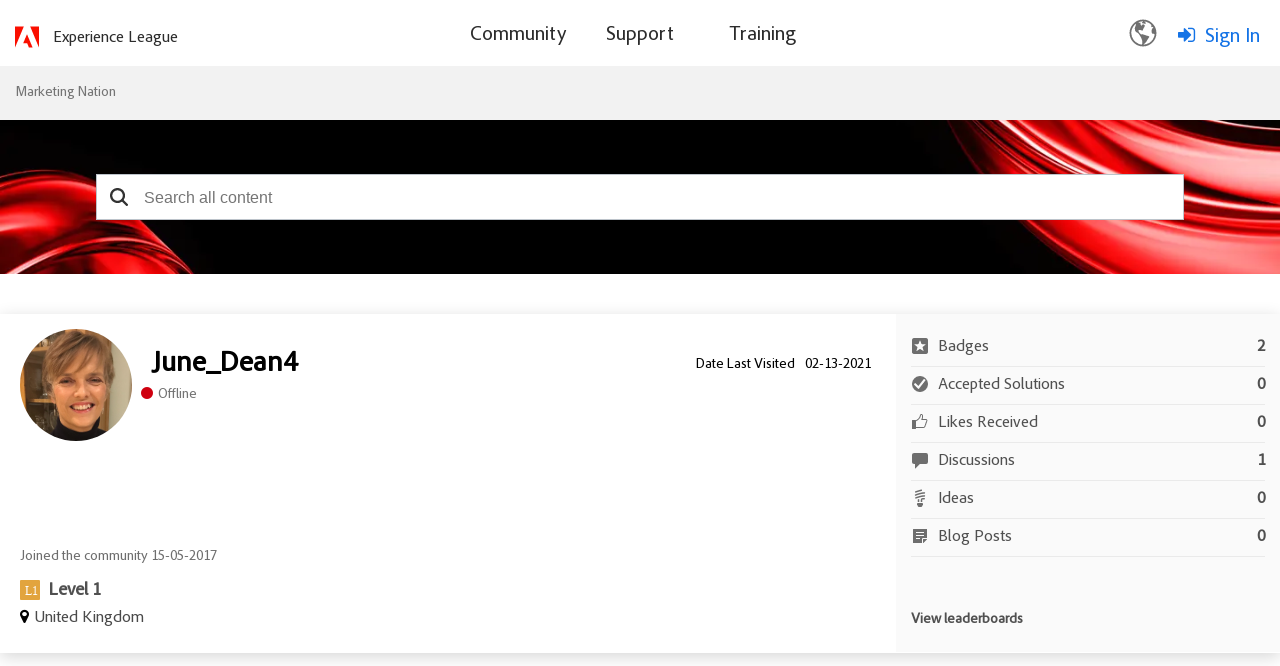

--- FILE ---
content_type: text/html;charset=UTF-8
request_url: https://nation.marketo.com/plugins/custom/adobe/adobemarketo/coveo.custom.searchtoken
body_size: 799
content:
        
var coveoSearchKey = 'eyJhbGciOiJIUzI1NiJ9.[base64].yda3jjS0t43ibbosW7965COc5aZnqOCQXlKmD1iaJiE'

--- FILE ---
content_type: image/svg+xml
request_url: https://nation.marketo.com/html/@55630EA072DC04DA86AACD9BB23B8043/assets/Smock_Comment_18_N.svg
body_size: 133
content:
<svg xmlns="http://www.w3.org/2000/svg" height="18" viewBox="0 0 18 18" width="18">
  <defs>
    <style>
      .fill {
        fill: #464646;
      }
    </style>
  </defs>
  <title>S Comment 18 N</title>
  <rect id="Canvas" fill="#ff13dc" opacity="0" width="18" height="18" /><path class="fill" d="M3,2A2,2,0,0,0,1,4v7a2,2,0,0,0,2,2H4v4.3965a.25.25,0,0,0,.427.1765L9,13h6a2,2,0,0,0,2-2V4a2,2,0,0,0-2-2Z" />
</svg>